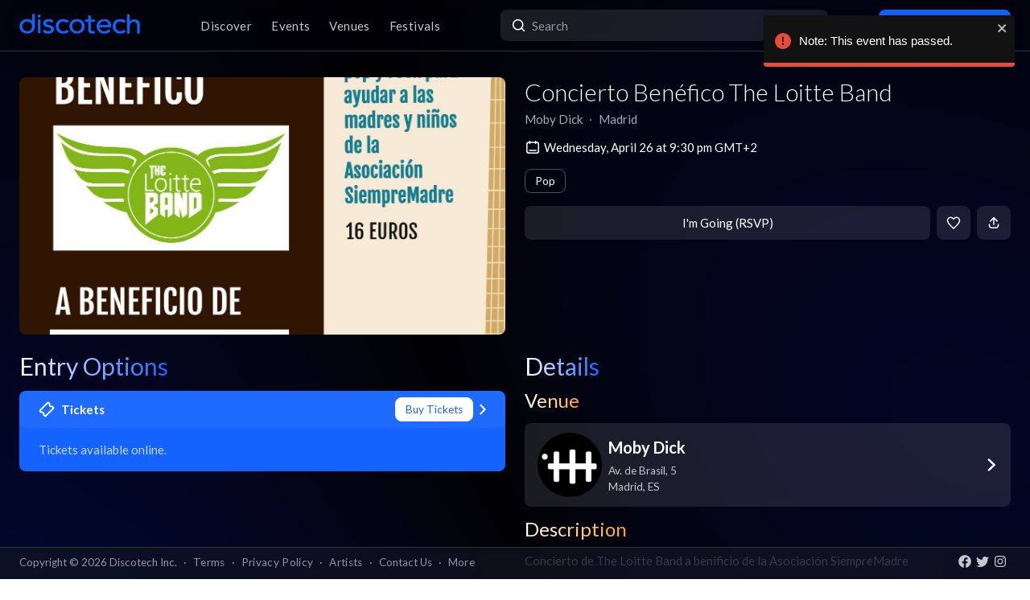

--- FILE ---
content_type: text/x-component
request_url: https://app.discotech.me/madrid/moby-dick?_rsc=1x8ir
body_size: -190
content:
0:["54qzxmKe3oAHVndbqV8nO",[["children",["city","madrid","d"],[["city","madrid","d"],{"children":[["venueSlug","moby-dick","d"],{"children":["__PAGE__",{}]},"$undefined","$undefined",true]}],null,null]]]
